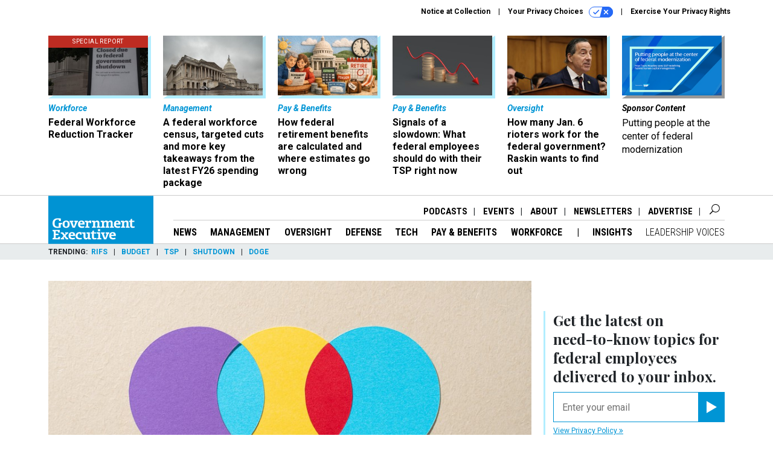

--- FILE ---
content_type: text/html; charset=utf-8
request_url: https://www.google.com/recaptcha/api2/anchor?ar=1&k=6LdOl7YqAAAAABKtsfQAMJd68i9_0s1IP1QM3v7N&co=aHR0cHM6Ly93d3cuZ292ZXhlYy5jb206NDQz&hl=en&v=PoyoqOPhxBO7pBk68S4YbpHZ&size=normal&anchor-ms=20000&execute-ms=30000&cb=s8e5h64531c9
body_size: 49606
content:
<!DOCTYPE HTML><html dir="ltr" lang="en"><head><meta http-equiv="Content-Type" content="text/html; charset=UTF-8">
<meta http-equiv="X-UA-Compatible" content="IE=edge">
<title>reCAPTCHA</title>
<style type="text/css">
/* cyrillic-ext */
@font-face {
  font-family: 'Roboto';
  font-style: normal;
  font-weight: 400;
  font-stretch: 100%;
  src: url(//fonts.gstatic.com/s/roboto/v48/KFO7CnqEu92Fr1ME7kSn66aGLdTylUAMa3GUBHMdazTgWw.woff2) format('woff2');
  unicode-range: U+0460-052F, U+1C80-1C8A, U+20B4, U+2DE0-2DFF, U+A640-A69F, U+FE2E-FE2F;
}
/* cyrillic */
@font-face {
  font-family: 'Roboto';
  font-style: normal;
  font-weight: 400;
  font-stretch: 100%;
  src: url(//fonts.gstatic.com/s/roboto/v48/KFO7CnqEu92Fr1ME7kSn66aGLdTylUAMa3iUBHMdazTgWw.woff2) format('woff2');
  unicode-range: U+0301, U+0400-045F, U+0490-0491, U+04B0-04B1, U+2116;
}
/* greek-ext */
@font-face {
  font-family: 'Roboto';
  font-style: normal;
  font-weight: 400;
  font-stretch: 100%;
  src: url(//fonts.gstatic.com/s/roboto/v48/KFO7CnqEu92Fr1ME7kSn66aGLdTylUAMa3CUBHMdazTgWw.woff2) format('woff2');
  unicode-range: U+1F00-1FFF;
}
/* greek */
@font-face {
  font-family: 'Roboto';
  font-style: normal;
  font-weight: 400;
  font-stretch: 100%;
  src: url(//fonts.gstatic.com/s/roboto/v48/KFO7CnqEu92Fr1ME7kSn66aGLdTylUAMa3-UBHMdazTgWw.woff2) format('woff2');
  unicode-range: U+0370-0377, U+037A-037F, U+0384-038A, U+038C, U+038E-03A1, U+03A3-03FF;
}
/* math */
@font-face {
  font-family: 'Roboto';
  font-style: normal;
  font-weight: 400;
  font-stretch: 100%;
  src: url(//fonts.gstatic.com/s/roboto/v48/KFO7CnqEu92Fr1ME7kSn66aGLdTylUAMawCUBHMdazTgWw.woff2) format('woff2');
  unicode-range: U+0302-0303, U+0305, U+0307-0308, U+0310, U+0312, U+0315, U+031A, U+0326-0327, U+032C, U+032F-0330, U+0332-0333, U+0338, U+033A, U+0346, U+034D, U+0391-03A1, U+03A3-03A9, U+03B1-03C9, U+03D1, U+03D5-03D6, U+03F0-03F1, U+03F4-03F5, U+2016-2017, U+2034-2038, U+203C, U+2040, U+2043, U+2047, U+2050, U+2057, U+205F, U+2070-2071, U+2074-208E, U+2090-209C, U+20D0-20DC, U+20E1, U+20E5-20EF, U+2100-2112, U+2114-2115, U+2117-2121, U+2123-214F, U+2190, U+2192, U+2194-21AE, U+21B0-21E5, U+21F1-21F2, U+21F4-2211, U+2213-2214, U+2216-22FF, U+2308-230B, U+2310, U+2319, U+231C-2321, U+2336-237A, U+237C, U+2395, U+239B-23B7, U+23D0, U+23DC-23E1, U+2474-2475, U+25AF, U+25B3, U+25B7, U+25BD, U+25C1, U+25CA, U+25CC, U+25FB, U+266D-266F, U+27C0-27FF, U+2900-2AFF, U+2B0E-2B11, U+2B30-2B4C, U+2BFE, U+3030, U+FF5B, U+FF5D, U+1D400-1D7FF, U+1EE00-1EEFF;
}
/* symbols */
@font-face {
  font-family: 'Roboto';
  font-style: normal;
  font-weight: 400;
  font-stretch: 100%;
  src: url(//fonts.gstatic.com/s/roboto/v48/KFO7CnqEu92Fr1ME7kSn66aGLdTylUAMaxKUBHMdazTgWw.woff2) format('woff2');
  unicode-range: U+0001-000C, U+000E-001F, U+007F-009F, U+20DD-20E0, U+20E2-20E4, U+2150-218F, U+2190, U+2192, U+2194-2199, U+21AF, U+21E6-21F0, U+21F3, U+2218-2219, U+2299, U+22C4-22C6, U+2300-243F, U+2440-244A, U+2460-24FF, U+25A0-27BF, U+2800-28FF, U+2921-2922, U+2981, U+29BF, U+29EB, U+2B00-2BFF, U+4DC0-4DFF, U+FFF9-FFFB, U+10140-1018E, U+10190-1019C, U+101A0, U+101D0-101FD, U+102E0-102FB, U+10E60-10E7E, U+1D2C0-1D2D3, U+1D2E0-1D37F, U+1F000-1F0FF, U+1F100-1F1AD, U+1F1E6-1F1FF, U+1F30D-1F30F, U+1F315, U+1F31C, U+1F31E, U+1F320-1F32C, U+1F336, U+1F378, U+1F37D, U+1F382, U+1F393-1F39F, U+1F3A7-1F3A8, U+1F3AC-1F3AF, U+1F3C2, U+1F3C4-1F3C6, U+1F3CA-1F3CE, U+1F3D4-1F3E0, U+1F3ED, U+1F3F1-1F3F3, U+1F3F5-1F3F7, U+1F408, U+1F415, U+1F41F, U+1F426, U+1F43F, U+1F441-1F442, U+1F444, U+1F446-1F449, U+1F44C-1F44E, U+1F453, U+1F46A, U+1F47D, U+1F4A3, U+1F4B0, U+1F4B3, U+1F4B9, U+1F4BB, U+1F4BF, U+1F4C8-1F4CB, U+1F4D6, U+1F4DA, U+1F4DF, U+1F4E3-1F4E6, U+1F4EA-1F4ED, U+1F4F7, U+1F4F9-1F4FB, U+1F4FD-1F4FE, U+1F503, U+1F507-1F50B, U+1F50D, U+1F512-1F513, U+1F53E-1F54A, U+1F54F-1F5FA, U+1F610, U+1F650-1F67F, U+1F687, U+1F68D, U+1F691, U+1F694, U+1F698, U+1F6AD, U+1F6B2, U+1F6B9-1F6BA, U+1F6BC, U+1F6C6-1F6CF, U+1F6D3-1F6D7, U+1F6E0-1F6EA, U+1F6F0-1F6F3, U+1F6F7-1F6FC, U+1F700-1F7FF, U+1F800-1F80B, U+1F810-1F847, U+1F850-1F859, U+1F860-1F887, U+1F890-1F8AD, U+1F8B0-1F8BB, U+1F8C0-1F8C1, U+1F900-1F90B, U+1F93B, U+1F946, U+1F984, U+1F996, U+1F9E9, U+1FA00-1FA6F, U+1FA70-1FA7C, U+1FA80-1FA89, U+1FA8F-1FAC6, U+1FACE-1FADC, U+1FADF-1FAE9, U+1FAF0-1FAF8, U+1FB00-1FBFF;
}
/* vietnamese */
@font-face {
  font-family: 'Roboto';
  font-style: normal;
  font-weight: 400;
  font-stretch: 100%;
  src: url(//fonts.gstatic.com/s/roboto/v48/KFO7CnqEu92Fr1ME7kSn66aGLdTylUAMa3OUBHMdazTgWw.woff2) format('woff2');
  unicode-range: U+0102-0103, U+0110-0111, U+0128-0129, U+0168-0169, U+01A0-01A1, U+01AF-01B0, U+0300-0301, U+0303-0304, U+0308-0309, U+0323, U+0329, U+1EA0-1EF9, U+20AB;
}
/* latin-ext */
@font-face {
  font-family: 'Roboto';
  font-style: normal;
  font-weight: 400;
  font-stretch: 100%;
  src: url(//fonts.gstatic.com/s/roboto/v48/KFO7CnqEu92Fr1ME7kSn66aGLdTylUAMa3KUBHMdazTgWw.woff2) format('woff2');
  unicode-range: U+0100-02BA, U+02BD-02C5, U+02C7-02CC, U+02CE-02D7, U+02DD-02FF, U+0304, U+0308, U+0329, U+1D00-1DBF, U+1E00-1E9F, U+1EF2-1EFF, U+2020, U+20A0-20AB, U+20AD-20C0, U+2113, U+2C60-2C7F, U+A720-A7FF;
}
/* latin */
@font-face {
  font-family: 'Roboto';
  font-style: normal;
  font-weight: 400;
  font-stretch: 100%;
  src: url(//fonts.gstatic.com/s/roboto/v48/KFO7CnqEu92Fr1ME7kSn66aGLdTylUAMa3yUBHMdazQ.woff2) format('woff2');
  unicode-range: U+0000-00FF, U+0131, U+0152-0153, U+02BB-02BC, U+02C6, U+02DA, U+02DC, U+0304, U+0308, U+0329, U+2000-206F, U+20AC, U+2122, U+2191, U+2193, U+2212, U+2215, U+FEFF, U+FFFD;
}
/* cyrillic-ext */
@font-face {
  font-family: 'Roboto';
  font-style: normal;
  font-weight: 500;
  font-stretch: 100%;
  src: url(//fonts.gstatic.com/s/roboto/v48/KFO7CnqEu92Fr1ME7kSn66aGLdTylUAMa3GUBHMdazTgWw.woff2) format('woff2');
  unicode-range: U+0460-052F, U+1C80-1C8A, U+20B4, U+2DE0-2DFF, U+A640-A69F, U+FE2E-FE2F;
}
/* cyrillic */
@font-face {
  font-family: 'Roboto';
  font-style: normal;
  font-weight: 500;
  font-stretch: 100%;
  src: url(//fonts.gstatic.com/s/roboto/v48/KFO7CnqEu92Fr1ME7kSn66aGLdTylUAMa3iUBHMdazTgWw.woff2) format('woff2');
  unicode-range: U+0301, U+0400-045F, U+0490-0491, U+04B0-04B1, U+2116;
}
/* greek-ext */
@font-face {
  font-family: 'Roboto';
  font-style: normal;
  font-weight: 500;
  font-stretch: 100%;
  src: url(//fonts.gstatic.com/s/roboto/v48/KFO7CnqEu92Fr1ME7kSn66aGLdTylUAMa3CUBHMdazTgWw.woff2) format('woff2');
  unicode-range: U+1F00-1FFF;
}
/* greek */
@font-face {
  font-family: 'Roboto';
  font-style: normal;
  font-weight: 500;
  font-stretch: 100%;
  src: url(//fonts.gstatic.com/s/roboto/v48/KFO7CnqEu92Fr1ME7kSn66aGLdTylUAMa3-UBHMdazTgWw.woff2) format('woff2');
  unicode-range: U+0370-0377, U+037A-037F, U+0384-038A, U+038C, U+038E-03A1, U+03A3-03FF;
}
/* math */
@font-face {
  font-family: 'Roboto';
  font-style: normal;
  font-weight: 500;
  font-stretch: 100%;
  src: url(//fonts.gstatic.com/s/roboto/v48/KFO7CnqEu92Fr1ME7kSn66aGLdTylUAMawCUBHMdazTgWw.woff2) format('woff2');
  unicode-range: U+0302-0303, U+0305, U+0307-0308, U+0310, U+0312, U+0315, U+031A, U+0326-0327, U+032C, U+032F-0330, U+0332-0333, U+0338, U+033A, U+0346, U+034D, U+0391-03A1, U+03A3-03A9, U+03B1-03C9, U+03D1, U+03D5-03D6, U+03F0-03F1, U+03F4-03F5, U+2016-2017, U+2034-2038, U+203C, U+2040, U+2043, U+2047, U+2050, U+2057, U+205F, U+2070-2071, U+2074-208E, U+2090-209C, U+20D0-20DC, U+20E1, U+20E5-20EF, U+2100-2112, U+2114-2115, U+2117-2121, U+2123-214F, U+2190, U+2192, U+2194-21AE, U+21B0-21E5, U+21F1-21F2, U+21F4-2211, U+2213-2214, U+2216-22FF, U+2308-230B, U+2310, U+2319, U+231C-2321, U+2336-237A, U+237C, U+2395, U+239B-23B7, U+23D0, U+23DC-23E1, U+2474-2475, U+25AF, U+25B3, U+25B7, U+25BD, U+25C1, U+25CA, U+25CC, U+25FB, U+266D-266F, U+27C0-27FF, U+2900-2AFF, U+2B0E-2B11, U+2B30-2B4C, U+2BFE, U+3030, U+FF5B, U+FF5D, U+1D400-1D7FF, U+1EE00-1EEFF;
}
/* symbols */
@font-face {
  font-family: 'Roboto';
  font-style: normal;
  font-weight: 500;
  font-stretch: 100%;
  src: url(//fonts.gstatic.com/s/roboto/v48/KFO7CnqEu92Fr1ME7kSn66aGLdTylUAMaxKUBHMdazTgWw.woff2) format('woff2');
  unicode-range: U+0001-000C, U+000E-001F, U+007F-009F, U+20DD-20E0, U+20E2-20E4, U+2150-218F, U+2190, U+2192, U+2194-2199, U+21AF, U+21E6-21F0, U+21F3, U+2218-2219, U+2299, U+22C4-22C6, U+2300-243F, U+2440-244A, U+2460-24FF, U+25A0-27BF, U+2800-28FF, U+2921-2922, U+2981, U+29BF, U+29EB, U+2B00-2BFF, U+4DC0-4DFF, U+FFF9-FFFB, U+10140-1018E, U+10190-1019C, U+101A0, U+101D0-101FD, U+102E0-102FB, U+10E60-10E7E, U+1D2C0-1D2D3, U+1D2E0-1D37F, U+1F000-1F0FF, U+1F100-1F1AD, U+1F1E6-1F1FF, U+1F30D-1F30F, U+1F315, U+1F31C, U+1F31E, U+1F320-1F32C, U+1F336, U+1F378, U+1F37D, U+1F382, U+1F393-1F39F, U+1F3A7-1F3A8, U+1F3AC-1F3AF, U+1F3C2, U+1F3C4-1F3C6, U+1F3CA-1F3CE, U+1F3D4-1F3E0, U+1F3ED, U+1F3F1-1F3F3, U+1F3F5-1F3F7, U+1F408, U+1F415, U+1F41F, U+1F426, U+1F43F, U+1F441-1F442, U+1F444, U+1F446-1F449, U+1F44C-1F44E, U+1F453, U+1F46A, U+1F47D, U+1F4A3, U+1F4B0, U+1F4B3, U+1F4B9, U+1F4BB, U+1F4BF, U+1F4C8-1F4CB, U+1F4D6, U+1F4DA, U+1F4DF, U+1F4E3-1F4E6, U+1F4EA-1F4ED, U+1F4F7, U+1F4F9-1F4FB, U+1F4FD-1F4FE, U+1F503, U+1F507-1F50B, U+1F50D, U+1F512-1F513, U+1F53E-1F54A, U+1F54F-1F5FA, U+1F610, U+1F650-1F67F, U+1F687, U+1F68D, U+1F691, U+1F694, U+1F698, U+1F6AD, U+1F6B2, U+1F6B9-1F6BA, U+1F6BC, U+1F6C6-1F6CF, U+1F6D3-1F6D7, U+1F6E0-1F6EA, U+1F6F0-1F6F3, U+1F6F7-1F6FC, U+1F700-1F7FF, U+1F800-1F80B, U+1F810-1F847, U+1F850-1F859, U+1F860-1F887, U+1F890-1F8AD, U+1F8B0-1F8BB, U+1F8C0-1F8C1, U+1F900-1F90B, U+1F93B, U+1F946, U+1F984, U+1F996, U+1F9E9, U+1FA00-1FA6F, U+1FA70-1FA7C, U+1FA80-1FA89, U+1FA8F-1FAC6, U+1FACE-1FADC, U+1FADF-1FAE9, U+1FAF0-1FAF8, U+1FB00-1FBFF;
}
/* vietnamese */
@font-face {
  font-family: 'Roboto';
  font-style: normal;
  font-weight: 500;
  font-stretch: 100%;
  src: url(//fonts.gstatic.com/s/roboto/v48/KFO7CnqEu92Fr1ME7kSn66aGLdTylUAMa3OUBHMdazTgWw.woff2) format('woff2');
  unicode-range: U+0102-0103, U+0110-0111, U+0128-0129, U+0168-0169, U+01A0-01A1, U+01AF-01B0, U+0300-0301, U+0303-0304, U+0308-0309, U+0323, U+0329, U+1EA0-1EF9, U+20AB;
}
/* latin-ext */
@font-face {
  font-family: 'Roboto';
  font-style: normal;
  font-weight: 500;
  font-stretch: 100%;
  src: url(//fonts.gstatic.com/s/roboto/v48/KFO7CnqEu92Fr1ME7kSn66aGLdTylUAMa3KUBHMdazTgWw.woff2) format('woff2');
  unicode-range: U+0100-02BA, U+02BD-02C5, U+02C7-02CC, U+02CE-02D7, U+02DD-02FF, U+0304, U+0308, U+0329, U+1D00-1DBF, U+1E00-1E9F, U+1EF2-1EFF, U+2020, U+20A0-20AB, U+20AD-20C0, U+2113, U+2C60-2C7F, U+A720-A7FF;
}
/* latin */
@font-face {
  font-family: 'Roboto';
  font-style: normal;
  font-weight: 500;
  font-stretch: 100%;
  src: url(//fonts.gstatic.com/s/roboto/v48/KFO7CnqEu92Fr1ME7kSn66aGLdTylUAMa3yUBHMdazQ.woff2) format('woff2');
  unicode-range: U+0000-00FF, U+0131, U+0152-0153, U+02BB-02BC, U+02C6, U+02DA, U+02DC, U+0304, U+0308, U+0329, U+2000-206F, U+20AC, U+2122, U+2191, U+2193, U+2212, U+2215, U+FEFF, U+FFFD;
}
/* cyrillic-ext */
@font-face {
  font-family: 'Roboto';
  font-style: normal;
  font-weight: 900;
  font-stretch: 100%;
  src: url(//fonts.gstatic.com/s/roboto/v48/KFO7CnqEu92Fr1ME7kSn66aGLdTylUAMa3GUBHMdazTgWw.woff2) format('woff2');
  unicode-range: U+0460-052F, U+1C80-1C8A, U+20B4, U+2DE0-2DFF, U+A640-A69F, U+FE2E-FE2F;
}
/* cyrillic */
@font-face {
  font-family: 'Roboto';
  font-style: normal;
  font-weight: 900;
  font-stretch: 100%;
  src: url(//fonts.gstatic.com/s/roboto/v48/KFO7CnqEu92Fr1ME7kSn66aGLdTylUAMa3iUBHMdazTgWw.woff2) format('woff2');
  unicode-range: U+0301, U+0400-045F, U+0490-0491, U+04B0-04B1, U+2116;
}
/* greek-ext */
@font-face {
  font-family: 'Roboto';
  font-style: normal;
  font-weight: 900;
  font-stretch: 100%;
  src: url(//fonts.gstatic.com/s/roboto/v48/KFO7CnqEu92Fr1ME7kSn66aGLdTylUAMa3CUBHMdazTgWw.woff2) format('woff2');
  unicode-range: U+1F00-1FFF;
}
/* greek */
@font-face {
  font-family: 'Roboto';
  font-style: normal;
  font-weight: 900;
  font-stretch: 100%;
  src: url(//fonts.gstatic.com/s/roboto/v48/KFO7CnqEu92Fr1ME7kSn66aGLdTylUAMa3-UBHMdazTgWw.woff2) format('woff2');
  unicode-range: U+0370-0377, U+037A-037F, U+0384-038A, U+038C, U+038E-03A1, U+03A3-03FF;
}
/* math */
@font-face {
  font-family: 'Roboto';
  font-style: normal;
  font-weight: 900;
  font-stretch: 100%;
  src: url(//fonts.gstatic.com/s/roboto/v48/KFO7CnqEu92Fr1ME7kSn66aGLdTylUAMawCUBHMdazTgWw.woff2) format('woff2');
  unicode-range: U+0302-0303, U+0305, U+0307-0308, U+0310, U+0312, U+0315, U+031A, U+0326-0327, U+032C, U+032F-0330, U+0332-0333, U+0338, U+033A, U+0346, U+034D, U+0391-03A1, U+03A3-03A9, U+03B1-03C9, U+03D1, U+03D5-03D6, U+03F0-03F1, U+03F4-03F5, U+2016-2017, U+2034-2038, U+203C, U+2040, U+2043, U+2047, U+2050, U+2057, U+205F, U+2070-2071, U+2074-208E, U+2090-209C, U+20D0-20DC, U+20E1, U+20E5-20EF, U+2100-2112, U+2114-2115, U+2117-2121, U+2123-214F, U+2190, U+2192, U+2194-21AE, U+21B0-21E5, U+21F1-21F2, U+21F4-2211, U+2213-2214, U+2216-22FF, U+2308-230B, U+2310, U+2319, U+231C-2321, U+2336-237A, U+237C, U+2395, U+239B-23B7, U+23D0, U+23DC-23E1, U+2474-2475, U+25AF, U+25B3, U+25B7, U+25BD, U+25C1, U+25CA, U+25CC, U+25FB, U+266D-266F, U+27C0-27FF, U+2900-2AFF, U+2B0E-2B11, U+2B30-2B4C, U+2BFE, U+3030, U+FF5B, U+FF5D, U+1D400-1D7FF, U+1EE00-1EEFF;
}
/* symbols */
@font-face {
  font-family: 'Roboto';
  font-style: normal;
  font-weight: 900;
  font-stretch: 100%;
  src: url(//fonts.gstatic.com/s/roboto/v48/KFO7CnqEu92Fr1ME7kSn66aGLdTylUAMaxKUBHMdazTgWw.woff2) format('woff2');
  unicode-range: U+0001-000C, U+000E-001F, U+007F-009F, U+20DD-20E0, U+20E2-20E4, U+2150-218F, U+2190, U+2192, U+2194-2199, U+21AF, U+21E6-21F0, U+21F3, U+2218-2219, U+2299, U+22C4-22C6, U+2300-243F, U+2440-244A, U+2460-24FF, U+25A0-27BF, U+2800-28FF, U+2921-2922, U+2981, U+29BF, U+29EB, U+2B00-2BFF, U+4DC0-4DFF, U+FFF9-FFFB, U+10140-1018E, U+10190-1019C, U+101A0, U+101D0-101FD, U+102E0-102FB, U+10E60-10E7E, U+1D2C0-1D2D3, U+1D2E0-1D37F, U+1F000-1F0FF, U+1F100-1F1AD, U+1F1E6-1F1FF, U+1F30D-1F30F, U+1F315, U+1F31C, U+1F31E, U+1F320-1F32C, U+1F336, U+1F378, U+1F37D, U+1F382, U+1F393-1F39F, U+1F3A7-1F3A8, U+1F3AC-1F3AF, U+1F3C2, U+1F3C4-1F3C6, U+1F3CA-1F3CE, U+1F3D4-1F3E0, U+1F3ED, U+1F3F1-1F3F3, U+1F3F5-1F3F7, U+1F408, U+1F415, U+1F41F, U+1F426, U+1F43F, U+1F441-1F442, U+1F444, U+1F446-1F449, U+1F44C-1F44E, U+1F453, U+1F46A, U+1F47D, U+1F4A3, U+1F4B0, U+1F4B3, U+1F4B9, U+1F4BB, U+1F4BF, U+1F4C8-1F4CB, U+1F4D6, U+1F4DA, U+1F4DF, U+1F4E3-1F4E6, U+1F4EA-1F4ED, U+1F4F7, U+1F4F9-1F4FB, U+1F4FD-1F4FE, U+1F503, U+1F507-1F50B, U+1F50D, U+1F512-1F513, U+1F53E-1F54A, U+1F54F-1F5FA, U+1F610, U+1F650-1F67F, U+1F687, U+1F68D, U+1F691, U+1F694, U+1F698, U+1F6AD, U+1F6B2, U+1F6B9-1F6BA, U+1F6BC, U+1F6C6-1F6CF, U+1F6D3-1F6D7, U+1F6E0-1F6EA, U+1F6F0-1F6F3, U+1F6F7-1F6FC, U+1F700-1F7FF, U+1F800-1F80B, U+1F810-1F847, U+1F850-1F859, U+1F860-1F887, U+1F890-1F8AD, U+1F8B0-1F8BB, U+1F8C0-1F8C1, U+1F900-1F90B, U+1F93B, U+1F946, U+1F984, U+1F996, U+1F9E9, U+1FA00-1FA6F, U+1FA70-1FA7C, U+1FA80-1FA89, U+1FA8F-1FAC6, U+1FACE-1FADC, U+1FADF-1FAE9, U+1FAF0-1FAF8, U+1FB00-1FBFF;
}
/* vietnamese */
@font-face {
  font-family: 'Roboto';
  font-style: normal;
  font-weight: 900;
  font-stretch: 100%;
  src: url(//fonts.gstatic.com/s/roboto/v48/KFO7CnqEu92Fr1ME7kSn66aGLdTylUAMa3OUBHMdazTgWw.woff2) format('woff2');
  unicode-range: U+0102-0103, U+0110-0111, U+0128-0129, U+0168-0169, U+01A0-01A1, U+01AF-01B0, U+0300-0301, U+0303-0304, U+0308-0309, U+0323, U+0329, U+1EA0-1EF9, U+20AB;
}
/* latin-ext */
@font-face {
  font-family: 'Roboto';
  font-style: normal;
  font-weight: 900;
  font-stretch: 100%;
  src: url(//fonts.gstatic.com/s/roboto/v48/KFO7CnqEu92Fr1ME7kSn66aGLdTylUAMa3KUBHMdazTgWw.woff2) format('woff2');
  unicode-range: U+0100-02BA, U+02BD-02C5, U+02C7-02CC, U+02CE-02D7, U+02DD-02FF, U+0304, U+0308, U+0329, U+1D00-1DBF, U+1E00-1E9F, U+1EF2-1EFF, U+2020, U+20A0-20AB, U+20AD-20C0, U+2113, U+2C60-2C7F, U+A720-A7FF;
}
/* latin */
@font-face {
  font-family: 'Roboto';
  font-style: normal;
  font-weight: 900;
  font-stretch: 100%;
  src: url(//fonts.gstatic.com/s/roboto/v48/KFO7CnqEu92Fr1ME7kSn66aGLdTylUAMa3yUBHMdazQ.woff2) format('woff2');
  unicode-range: U+0000-00FF, U+0131, U+0152-0153, U+02BB-02BC, U+02C6, U+02DA, U+02DC, U+0304, U+0308, U+0329, U+2000-206F, U+20AC, U+2122, U+2191, U+2193, U+2212, U+2215, U+FEFF, U+FFFD;
}

</style>
<link rel="stylesheet" type="text/css" href="https://www.gstatic.com/recaptcha/releases/PoyoqOPhxBO7pBk68S4YbpHZ/styles__ltr.css">
<script nonce="LJsjwlrwKcBePIQG3a3MDQ" type="text/javascript">window['__recaptcha_api'] = 'https://www.google.com/recaptcha/api2/';</script>
<script type="text/javascript" src="https://www.gstatic.com/recaptcha/releases/PoyoqOPhxBO7pBk68S4YbpHZ/recaptcha__en.js" nonce="LJsjwlrwKcBePIQG3a3MDQ">
      
    </script></head>
<body><div id="rc-anchor-alert" class="rc-anchor-alert"></div>
<input type="hidden" id="recaptcha-token" value="[base64]">
<script type="text/javascript" nonce="LJsjwlrwKcBePIQG3a3MDQ">
      recaptcha.anchor.Main.init("[\x22ainput\x22,[\x22bgdata\x22,\x22\x22,\[base64]/[base64]/[base64]/[base64]/[base64]/UltsKytdPUU6KEU8MjA0OD9SW2wrK109RT4+NnwxOTI6KChFJjY0NTEyKT09NTUyOTYmJk0rMTxjLmxlbmd0aCYmKGMuY2hhckNvZGVBdChNKzEpJjY0NTEyKT09NTYzMjA/[base64]/[base64]/[base64]/[base64]/[base64]/[base64]/[base64]\x22,\[base64]\x22,\x22w6vCvcOvwqwewr8hW1LCqMO+JDEgwofDo8K0XDQlf8KUEHzCk2AWwrsnCMOBw7g3wq93NV1vExYEw4AXI8K2w4zDty8bbibCkMKpdFrCtsOZw5dQNRl/Al7DtHzCtsKZw6bDmcKUAsORw7gWw6jCscKFPcOdVMOsHU1Uw49OIsO0wrBxw4vCtH/CpMKLH8K/wrvCk0PDunzCrsKKYmRFwoIcbSrClnrDhxDCn8KmECRQwqfDvEPCj8Ozw6fDlcKyBzsBVsOtworCjxHDv8KVIW9Iw6AMwqDDm0PDvg1LFMOpw5zCksO/MGDDn8KCTAbDu8OTQx/CpsOZSW/[base64]/w7zCr2s2woDDgyrDqHtZwqd/w44cw6AfTGzCt8KkQMO4wpbCjsO/wpxbwpRcdhwxeShgfkHCsxE7VcORw7jCrg0/FTrDnDIud8KRw7LDjMK3UcOUw65Ew4w8wpXChhx9w4RYJwxmYx1IP8O6CsOMwqBPwrfDtcK/[base64]/DqsKsMWTDtcKXw6bCmkTDlcKFwqAYKcKaw7BtYyzDi8KtwofDmhvCvzLDncOoOmXCjcO9XWbDrMKfw5slwpHCoitGwrDCk17DoD/DqMO6w6LDh1QIw7vDq8KSwrnDgnzChsKrw73DjMOtTcKMMzc/BMOLdXJFPlQbw55xw7/DtgPCk1rDssOLGz3DjQrCnsOnGMK9wpzCtMOdw7ECw5PDnEjCpF8LVmkXw5XDlBDDhsOzw4nCvsKsXMOuw7c0EBhCwpcXRW5yNRVoN8OxPznDlcK9MSUqwrU5wo7Dq8KCVcKRQhrCtRlnw5cHFGDCvkYVcsOFwqrDhnLCmUpEbMOqRD5Hwr/CnEkqw6EYdMKpwqjCm8OiD8Omw4HDnUHDoUZDw49Twr7DssOowr05FMKpw63Dj8K0w5ItPMKFfMOBB2fCoQfCrMKOw5Z4SMOJAMKPw4cCB8Klw6vCrXcgw5HDpi/DpgUlSRlpwrsDX8KWw6HDiUXDkcKIwqbDtSohV8OAScKTPkjDlwHDswAqDA/DjlNgLcO8EjPDksOdwqVkIGDDn0/DoRDCtsOKT8KYMsKDw6zDosOYwod7L30ww7XCgcOzHsONGEkMw7olw4PDrxYIwrjCkcK6wpvCu8OKwrQfAA5BJcOnYcK5w63CpcKuJTLDk8Kww4QifsOfwqNtw4ANw6XCu8O7BMKeHE5HXMKTbz/Cv8K5ATBnwopJw7ZcTsO5d8K/ezhhw5Elw4jCi8K2XSvDv8KfwprDpCo3DMKZP1grCsOgIiTCoMOVUMK7ScKBA3/CgA/CgMKcQ3UiVQEowpoKWBtfw6jCsibCkQTDpBfCtwR2S8OqJ1R/w6p+wqHDk8Krw4TDpMKKUnh/w7XDog9aw5RVQD9lCx3CjzHDiXjCvcOaw7Ihw5jChsKAw4xiMEoiWMOfwqzDjzjDmTvCu8OKaMObwpTCi1LDpsOiN8K4wp9IMk15IMOZw5tCGyfDucO5L8Kow4PDpHM8XD/Ct2crwqZhw6nDrQ3CnAcYwqfDiMK9w7EDwrzClXgaKMOXUVw/wrV+GcK0XB7CnMKETFHDpnojwq85TcK/eMK3w509VsKRSAvDh1JMwqcHwqlrRydTDcKmb8KdwqRIesKFRcOYZ0B0wrnDkwTDlcKOwqNKaEsOd1U/w4DDjMO8w43Ci8K3UljDhjIyUcK/[base64]/CvcKjfMK5dMOdw55edMKHw69IFcOUw4fCgMKBR8O/[base64]/DqFhBBk3CjMO5Y3rCo1Zuw4nDvcKwF0nDgsOcwo48w6wAJsO/CsO0YS7Cgy/Ckz8BwoYDZi7Dv8KOw6/CtMKww7bChMOnwpwJwpZGwp7CocK+wrHChcOJwrMDw7fCu0zCrUZ0w6vDtMKFwrbDqcOwwoHDoMKfIkHCssOqXWMICMKqD8KELTHCucKHw51cw5XCt8OmwpXDiFN9UcKKAcKdw7bCo8KFHQvCuxF0wrTDusO4wojDhcKRwoM/w7pbwonDlsKQwrfDvMK/[base64]/CnT7DjgXDu3FtwoHCmlnDvVUdwqVQwrjDiRrDvMKrwrNlIEpGFMKMw5bDucOtw7DDm8OwwqfClFkiTMOcw6xYw7fDj8Oucm44wrvClFYNP8Orw4/[base64]/Dt8OEwp/ChMOKTcO5H8Oia0nCi0FgZsO8w4/ClcKkwpvDjsOYwqJZwoMsw7zDtcKXG8Kfw5XChhbChMOYeE/DrcOXwrIEZxvCocKqccOMAcKXw43CmMKiY0nCulPCu8Ofw7IGwpVlw79/cG0JCTVRw4vCvjDDt1hkdxJsw7cvWSQ6A8OuH38Kw64iOzBbw7IudMKXd8KEZRvDk2HDjcKWw5LDtlvCpMO2PBExHmbCicKcw6vDosK7SMOaIcORw6XCjEXDucKBDWrCpMKuK8Oqwr3DkMO9bALChgnDjWTCosOyesO1ZMO3esO3woUJCMOqwq/Cr8OadwvCsgIPwqjCjFEPwpBwwo/Du8KSw4ZvNsOkwrXDhk7Dl3DDu8ORKh5tJMOVw5TDk8OFJDBkwpHCvsKbwqs7bMOUw7HDlW5+w4rDgCEMwr/DtiQYwr5JBsKVwrM+wpsxcsO7aUzDtDIHU8KDwpvCg8Oow4jCksO2w7tBETrCpMOcw6rDgRsbacKFw6thUcKYw5JgZsOiw7TDnyRhw69vwq/DkwNFbMKYwrPDqsKlD8Ktw5jCicO5eMOFw43CgnRZBE0Sb3XCh8O9wrM4KsOEX0AJw5bDkDnDphTDkwIBLcOIwoo/fMKEw5IRw6XDlsKuLkzDrcO/[base64]/CmcKwLSjDkGXDsTdqRhbCvMK5woY9DBlRw5XCmHdHwrLCgcKBNcODw6w7wrJvwpp2wrJVwofDthHCpnXDoQzDuEDCkzV2e8OlJMKONGvDlDjDnCQbJsOQwoHDhsKuw5o3O8O+CcOtwr/Cq8K4BmnDs8KDwpQGwopaw7TCs8OqcW7CksKnFcOYw4PCn8KPwo4XwqV4JSnDhcOeXWnCghvChRMxYmpZUcOswrLChmFHa1XDjMKAIcOsPsKLNBwpV2YyCEvCoGfDh8Kqw77CqMK9wpBJw5/DtxXDvgHClU7CscOKwprCmsK4woZtwpE8GWYMdlR5w6LDq3nDmT3CiyfCnsKNHSFiA1tqwoUYwrRUUMOew59+fyfCssKxw5DCicKhbsODWsKfw6XCj8O+wrnDjC3Cj8Ozw67DjMK9L0xvw4/ClcOywqbDv3tNw5/[base64]/CpiHDv2IDw4F0W8Obwp9Uw4fDm8KcH8KLwqTDoB4Mw49JaMKyw6d9O34MwrHDl8K9DMOrw6I2eDzCl8OcYMKYw6zCgsOAwqh0V8KNw7DCjsKqScOnRSjDvcOhw7XCgBfDuy/Cn8KBwojCk8O1e8O6wp3ChMO1dnfClGrDow3DpcOuwoNOwrPDugYOw5BZwpdoMcKBw4/CrAnDlcOWH8KsC2FBFsKjRinCmMKfTgtLJ8KBcMKEw4Naw4/CnhRmQMOgwqkwWyDDrsK9w5fDu8K7wrQhwrDCn0ETR8Kcw7tVVh7DmsKFZMKLwpHDvsOJM8ORY8K/[base64]/DjGxcTXIiL8KmKEtCwqDDrEpgIsKXw484ZlbDq15Ow5M3wrBnNnnCtz8tw7nDtcKZwpwoPMKvw4cGXCXDjm5zHl8MwprCh8Olb3Uqwo/[base64]/ChyHDkhE+w5HCgC/DkcOxODw7w4FCw4oywocjNcKmwpAnP8Ksw7TDncKjAcO/[base64]/DrxTCkiBGYcOmwoUHD8O9A09rw6nCmgsyRMKtTMKcwoTDnMOuPcKIwrXDiGbCucOIFEE6dDEZenPCmR/Dh8KBEsK3PcOqCkTDgGIiMwVmAcObw4Rrwq/DoCNSNlxbSMOFwpp+HDpiUT16w7pYwpAIFXRFU8KZw4Zdwro5fH1+JEZEIDjCscOWLVk1wrbCssKNB8KGTHDDmh3DqToEUg7DhMKaXcK1fsODwrrDtW7Dtwpgw7vDpC3Du8KRwo8+ccOyw6JIwrsVwpfDtsODw4/DrsKZJcOBOQxLN8K5JnANacOkw43Dsm3DiMOwwp3CtsKcDjLCiU09VsK6bAbCs8O0ZsKWYXXCvcKsecO9AcKYwpPDphlHw7Yvwp7DnsOow4IufwjDv8Ksw6oCN0tTw51ETsOdHjHDoMO/YV1mw6PCgVIQaMOEenDDlcOZw4vCjQrDrknCrsKgwqTCoU5VasK4BkDCoWnDnsO3wo93wqvDvsOhwrcNMC/[base64]/H8Obw5vDjMKkw4R1wpvDjcKpw6rDmcOyDlUowqVrw65eCBZZw6lCOMOxGcO7wp04wrlcwq/[base64]/DngZjwqXDkQbDl8ORESlVwodbUltBwqPDkDjDtcKtesKhFiwBQsO9woXDgjzCu8KMfsKhworCpg/Dk1IOccKOfVjDlMOzwoc7w7HDujTDjEBZwqd4aSHDkcKdAsOfw57DhTFkGCt5dcKXecK3cijClcOYAcKtw7NFRcKpwpROeMKhwp4PVmPDs8O8w7PCg8Oyw7oufy5mwqHDnHAaWSHCuQ4CwrcowqPDrlJGwqgiOQFGw6UYw4/DgsKGw7HDqAJJwrguNsKkw5stRcK0wpzDvMOxVMKYw6RyTQIewrPCpMOTSk3DmsOow48Mw7zDg10Ww7J6b8K+w7LCpMKlJcOEGBrCtzBKCn7Cj8K7D0LDm2DDrsK+wr3Di8OAw6cdYiDCkGXDun5Ewrk9Y8OaLMKQJx3Dt8K4w5NZw7ViSRbCtVvCgcO/JVNpQl98Cw7DhsK/wr16w6fCssOLw58lHXhwAV8VIMO9FcOKwp5/a8KgwroPwqxBw7TCmTnDugnClMKcbEsZw6zDswdVw67DnsK6w7Q+w6laDMKMwpx0AMKywrxHw5LCk8OUG8Kgw6HDqMKVGMK/V8O4cMOLEXTCh1XCgGd8wqTCqSJoEX7Cv8ORHcOsw4g4wqsfccO5woTDtsKkfz7CpjFIw6DDsijCgmItwqp6wqbClFF/by8Qw6TDtBlkwrfDnMO+w7wPwowbw4DChMOoVyoZLkzDi1ZCAMOJLsOnbFTDjMOeQ05dw5bDs8OJw7vCviPDg8KLbX8TwoNzwq7CpWzDmMOgw5/CvMKXw7zDu8OxwptsdMOQIHh7wpU5D3tzw7o/wqvCusOmw5VyBcKYX8OGKsK0OGXCqk/DmTwJw6jCvsKwRVIlAVfDpQJjKlHCrMObZHXDrnrDvknCnSkbwoQ7YjfCksOpRMKhw5/CtcKzwoTDnGQJEcKFcRTDhMKiw7jCsSrCmwPCi8OPWMOGSMKgw59awrjCrQxjG21iw6dlw41LLnFbRFl7w68fw6FQwo3DplgTNS7ChsK2w74Lw5cfw6TDjsKxwqXDt8KJSsOQbR50w6Fuw78Cw7lMw7c/wpzDkxrCnlPCmcO+w7N+EGJtwqPCkMKYV8OjR1EAwrcQHRoLa8OjTx07a8KIP8Kmw6DDl8KPGEzDksKrSQ1/DH5Yw7jDny/DtVfCvmx+NcOzXjHCvmhfb8KeGMOwM8Oiw4zDoMK9CX4ZwrrCj8OTw4xdXhB2Q27CkBw2w5XCqsK6d1bCoEBHEDTDu27DjsOeYllianPDhlovw7pfwoTDmcObw4jDqSfDhsK2VcKkw5/[base64]/DlzDDtyjClMK8InHCu3vCvcOBFFMmwrx6w5k/asKWUXtvw7LCoE/CnsKCF1bCnlDCsxNXwrXDghHCjMKgwqfCiRIcecK3CcO0w6hTUcOvw7siQMOMwqPColMiaDNhW3zDny04wpMSRAEydD0Sw6sHwo3DrSdDL8OqQDjDoX7DjmHDocORM8KRwrV3YxI8wr4bZ1seYsOcTTAgwoLDl3NowqoyFMKBIRR3UcOGw7vDj8Kewr/DvcOOdMO8woocZ8KDw5rCpcKwwpjDqRo8XQTCs0ELwrTDjmjDhxd0wp51KMK8wrTDvsOnwpTCqcOWV1TDuA4Hw6DDvcONI8OGw40zw5HCnHDDoSDCnn/Csl8YDMOsQF7DnnxEw7zDu1Q3wphZw4M4EUTDncO2DcOAWMKBU8KJacKIacKATS9KLsKtVsOsb15Pw7bDmwLCiXbCgCTCikvDl1tNw5ARFsOfZkQPwr/DgyZ2Cl/Cj3gywqjDp1vDp8Kdw5vCj0clw7DCpwg1woLCosOvwoLDisK7NWzCvcKeNzwOwowrwqlnwpXDiEPCuS7DhHxCfMKlw5YVdMKMwq4dCnPDrsO3GAFVEcKAw63DhALCjSkROkx1w4zDqcOJXsOfw45Kwo1Ew4kJw6Q/dsKMw4PCqMOEDgXDhMOZwqvCosO/GgTCuMOSwr/Cmk7ClU3DhsOzXEQcZMKXw4dow5HDsEHDscObC8O9ST3CpUPCm8KWYMOKEGpSw71Gd8O3wowjFsO4GhIZwpzCn8Ohwp9HwqQYSXrDhn0FwqTChMK5w7LDtsKPwolhBhvClsK0M1YpwpbDkcKUKR8WM8Okwp/[base64]/ayzDsC3Dj8OFAcKiwoYtwpDDkcO9w5TDtQgYIirDllcow67CrcKkZcOkwq/CshPDpsKIwp7Ck8O6P1jCvsKVABwSwoo/FmzDoMO6wqfDlcKILntMwr8Aw4vDnQJYw71sKULCkxE6wpzCgVHChUPDusKpRBzDrMORwrvCjsKcw60ucnQKw60nKsOxacO6KkDCu8KmwqLCqMO/DsKUwrs9XsKewoLCvcKsw4luBcKMUMKZUkTCiMOIwr0FwppewoTDoVDClcOCw4jChDnDosKxwq/DmMKcMMOdaldqw5PCjxEAUsKvwpDDlcKpw43Ct8KbfcK1w5rDlMKSU8O/wpDDjcO9wqLCqVpJHGd1w4TCuwTDjHksw4geNC95wq4FcMOuwpcvwozDg8KDJMK/RntIeiPChMOQNF9QWsKzwoNuJcOSw6bCjV4+VcKOD8OLw6TDtCPDpMOnw7ZwHsKBw7zDuRA3wqbDssOzw70WAT4SWsOFaF/Cmm0xwogXw67ConLCqQ3DpMKGw6skwpvDg0DClMK4w6TCniDDpcKVQMOJw5BPcVbCr8KnYw8vwplvwpbDn8KZw7HCp8KrccOjwrACeyTDqsOgUcKBYsOvRcOUwqDCgQjCgcKbw6vCq3ZuMUMow5ZibCXCp8KFDktrNy4Zw64Awq/CtMO8M2/CqcO0DTnDmcOZw5fCjVjCqcK0csKec8K2wq9JwqEDw6rDnjTCl07CrcKIw5llc251NcKMwoPDhFrDkMKsGQDDvHgwwpDCscO0wpUCwpHCpsOOwr3DownDmGgYaGbDizUyF8KvfMOMw7pSccKxTsOzMWsJw5bCjsORTh/[base64]/CvcK3wqDDkURtXsOmGcOCJMOCwql6wp3DlBDDgsOpw7cFH8KzQcOedsKfcsKnw6pAw4NpwrtRd8Oaw77ClsKhwocNwqHDlcOcwroMwp8/w6A+w7bDiABDw6o/w4zDlsK9wqPCpS7Ch03CjA7DvTvCr8OMwrnDi8OWwqRiA3MhC0kzSl7Cmy7Dm8OYw5XDq8KsQ8Klw5xsFwfDjXsgTzTDp09xSMOeHcKVJijCrF/CqFfDhijCmDvDv8OrGCRdw5jDhsOKDEzCg8K2bcOowrNxwozDtcOOw5fChcONw4DDi8OgFMOJTiDDgMOEEC0pwrzDiTzCo8KLM8KVwolzwrXCrcOvw5gswrDCiXQnZsOEw58hAn49X0cQTG4eccO+w6VBXinDoU/CszAiM2XChsOaw6lDRGpGwoMJWGlrKy1Tw6Vjw4oiwogcw7/CmSbDlWnClz/CuXnDkE1kVhEZezzCmgxlEcO2wpbCtlLDnsKALcO9PcORwpvDo8OGB8KDwr5lwpzDsHbCnMKYfWEpCjFnwp01AghOw5sBwp5gAsKdIMKfwq8+Fl/CiQnDqALCk8Otw7N5XD1+worDl8K7NcOdKcKPw5LDhsKaVgpFKDDCj1vCicKgWcONesOyDFrDsMO/QcO/fcKvMsOIw5rDpx7Dp1otaMO/wqnCjkXDpyIRwrDDucOmw6nClMKXEULChcK2wqc4w7jCu8OawoPDrmzDkMKewpfDmx/CrsKWw4jDs2/CmcKwYg/Cj8KHwozDqifDnwrDswA3w4JTK8O9TsOFwpLCgCTCrcOow5ZWXsOnworCtsKcEUM7wp/Dt0LCj8KwwrpRwokAGcK5AMKnHsO9Sgk8woBQJMKYwo/[base64]/[base64]/[base64]/Cm8KXCMKUUSJrIMOaGzHDr8OBw50yWzvCkQ3CkjTCmsOcw5TDuSTCkSzCssOTw7QIw5pkwpERwpnCu8KlwpbCmz1iw7FBeHjDvcKlw4RNe3hXPjg6Uk/CoMOXSgwdWCERfcO3CMO+NcK0eRfCpMOCJS7DhcOSPcKVw6jCpx5RJWA+w70fGsOhw63CmGs4PcKkbh7DhcOKwqZ5w6w6KcKHDBLDuETCjyEvwrwJw7/DjcKpw6HCu1QeJlFQX8OLFMO9LsOOw6TDmnhjwpLCgsK1XWw/d8OQGMOewoTDlcKlMz/DjcK1w4Uzw7B/GD/DqsK+SznCjFROw7jCpMKmXcKnwrDCrRwHwofDtMOFIcOtPcKbwpZyJzrCmxdqNGN4woDDrghGJ8ODw5XCvjXCk8KEwqRqOTvCmlnChcOBwqJ4L1pWwotjREbCl0zCq8OBcHgWwqzDp0sGUXVbbxkQGAnDjRg+w5kbwq4ec8Kiw6krecOdbMO+wpJbw6F0Tgttwr/DqGRYw6NPL8O7w5gUwqfDlXDClxMIJMO7wpgXw6F8BcKzw7zDtzTDtlfCkMOMw6nCrksUS2sfwq3Ds0Qtw7nCmUrCnQ7ChxAQwrYCJsKHw4IrwrViw5ACH8K5w63CksK/w5ZgaR3DlMOIGnAEDcKrCsOANgzCtcO1KcKqVQtTT8ONdz/DgsKFw4TDp8OVBBDDuMONw4nDgMOpKwk1wonCpVLChVUww5oDAcKow6wcwoAIXMKiwqrCkwbDiyIDwoHDqcKlOjTDh8OBw68uOMKHRjzCkEvDpMO9wp/DumrCm8K2cA3Dmn7DpRtufsKqw7AIw6AUwrQqwplfwpQuJ1BuHBhvaMKnw77DvsK/c3LCmFvChcOkw7Ftwr3Cr8KHKQDCo1xcYcOhAcOlCCnDmDk0esODDBDCr2PDpksLwqRHfHDDhWl6w7odHSTDkETDrsKMQDLDg0/[base64]/[base64]/DtmHDuhPCuh/DmsKEwpfDicO/SsOQS8OLZ0llw7Bvw5bCrHzDncOcDMO9w6ZUw6/CmANuBzHDijDDrX9swqvCnwQ5AGrDjcKdUgl2w4JOUsK2GXvCkDl6MMOkwo9Rw4vDs8KGaxLDj8KSwpxqFcOYUVDDtxMfwp1Aw4leEltcwrXDhsOdwog/BH1YEDvCqcKHK8K0H8O2w6lwaTw8wooCw4zClhhww4DDlsOldsO4MsOVOMK5HQPCg0x3AFDDssKVw65hWMO6wrPDisOgWC7CnyrDv8KZBMKdwqNWwq/ClsO4w5zDlsKdTcKCw5rCozJEDcOzw53DgMOOHAvCimseEcOeO0pIw4jDgcOScAHDl3AYDMO/[base64]/[base64]/LnpsPMKZwq1Jw63Cqg7DkW/DlHTDjcKlwrDClmTDrsKgwonDk2XDj8Orw57Ci34lw4Exw5NUw4kJYE8FAsKDw4AswrTDj8Ojwp/[base64]/Ch8KMHmDDn8OBwqbDlS8mIVsVw79NO0XCl0M0wqrDs8OgwpDDsAXDt8OedWXDiFbDhFwwEgIhw5owbcObNsKCw6nDkyDDn03DrwJMMENFwrAoH8O1wqFLw5Z6S3lSaMO1XQjDoMOJd0JdwpPDok7ClnbDqWvCp0V/GEIAw7xKw6fDpnHCinnDuMOFwosLwo/Cq3E3GiQQwpvChVcQCR5EDzrCnsOpw58NwpQVw6IQFsKFGcOmw6UDwqBqZlnDlcKrwqx7w6TDhwAJwpN+XcOpw5PCgMKSQcO/a2vDucK5wo3DlCw4Qk0FwpMhJ8OLNMKyYDXDicOnw6jDkMOaJsO3MV4lRGhHwo/CkH0xw5jDv33ChFY5wq3CusOkw5TDmhfDocKfAk8qM8KNw4fDn0N9wqXDpcOGwqfCqsKCMh/Co2MACQhMaCbDnXDCm0PDlkckwoUhw6jDhMOFf0M7w6/DpcOXwr0aflbDj8KTUcOtV8OZW8K3wqp9I2sAw7oWw4XDh0fDgMKnd8Kvw6jDr8K3w7zDkgAhT0p3wpdDI8KRwrt1JyHDngTCr8Oxw5/Dl8KSw7HCpMKTa1DDrsK6wpvCslLCrMOOAybCscONw7PDlwjCmwsswqYcw4/DjMKZa1J4BCnCuMOdwr3Ch8KSU8KkVsO8CMKtQMKFUsOrTxnCtCNLP8K3wqTCmMKOwqzCvUUaFcK9wrfDisOhV2J5wpXDh8K1Y3zChy9aD2jCiHkVaMOsIBHCqzZxWVvCg8OGfz/CnhhOw7VkMsObUcKnw43Dl8OmwolZwrPCtQbDosKfwrfDrCUzw67DoMObwo5EwpdlBMObw4IbRcO3VGQJwqHCssK3w6ZpwqVFwpLCisKDa8OtMsOCAMKBIsOHw5p2EiLDjWLDg8OJwpABVcOKUcKTFS7DhMKSwrYIwp/CuzTDgXvCqsK1w6FOw7MuGcKMw4bDi8OYAMKUd8O5wrbDoFMDw4EXSC5EwrgXwoQTwrkVazlYwpzChC8eVsKxwp97w4jDuinClSpHW3zCmEXCusKRwpxzwonDmjjDjsO7wqvCqcOrRjh6w7DCsMOZc8Ovw4nDlT/Ci2/DkMK9wpHDs8KfHCDDqSXCuU/Dn8KKMMO0UGB6XXUWwq3CoyVNw4rDqMOXb8OJw7jDrw1Aw7pWf8KbwoIYbBhqXBzCrVjCs3tBesOyw5BKRcOQwroOR3vCmG0MwpPDl8KmFcOaTMKxMsKwwoHCh8Kdwrh9w5prcMKsdUzDmBBcw7zDoG/[base64]/CvcKBOcO5w6A4CMOpB1EDZVBKwo5TZMK3w53CkkDCvgrDnkIawoTCs8OHw5TChMOFH8KeHhN/[base64]/[base64]/woIPUhUKwr/[base64]/CtAI5wrLCiMOfeSjCicO+Y8Kdwpwxw63DtDoNwpJUN2UnwqHDo1HCpsOJDMODw7LDncOWwrvDuzbDr8Kle8OBwpE2wq3DgcKtw5fCncKsY8KqcGZ9E8KSDS/[base64]/Ci01wR8O0fMOpYgA3w53DiXpZwoosV8OAXcOsRWLDtU4kMsOLwqjDrgTCjsOjeMO5a1k2BU0Uw6xqKgfDim40w5bDgVvCnlQKDi3DhBXDucOJw5kqw6LDq8KiC8OPRD5hf8OGwoYRGEjDvsKyP8KGwq/CmxRLLsKYw58zeMK6w4IZdipWwrR0w5/Dl0tGWsOPw43DssK/DsKGw7R8wqwywrtYw5hYMxskwqLChsOWBAPCrRYgVsOTGMOTPMKjw64TDkHDhcOHw4zDrcKmw6LCnmXCkA/DqVzDsUnCoEXCt8OpwrbDvDnCqWByNcKswqjCoj3CiHfDoGARw6oQwrHDisK/w6PDimkKecOiwq3Dn8KKX8O7wr/Dv8Ksw6fCuCFPw6x2wrdLw5d4wq3ClB9Fw75TPXTDtMOFJzPDqGLDn8O/[base64]/J2XCgQF6wpcDJ8Kww43DlnBqVyvDmiLDnmRAwqTClDAOVMORNhbCmnTCphhRfjvDhcOmw5EIfcKOesK/wq4hw6ITwpc+VX5owovCl8Ohw7fClHUZwp3Dt08sLBNlFcO4wovCpnzCjjUuwpLCsBoHG2cdGsOBMUjCisKCwr3DpcKaa33CuidINMOKwoc5e0fCscKgwqITKGkeesO1w5rDsAvDrcOowp8qfV/CumpRw6F8wqtFIsOHFBXDkH7DtcOiwpgTw4RKXTjDssKoe0jDncO+wr7CsMK4ZW9BIcKWwqLDpjoUUGojwo4sLUbDqlfChA1zXcK1w70uw7PCnH/CswfCmDrDlUHCsynDtcKNdsKTZgAcw6UtIht/w6cqw6YNL8KPFQUpcXkiBikrw67CiHbDs1jCkcOQw50gwrhiw5DDqsKYw6FQQMOTwqXDn8OoXRfCqm3CvMOowqI3w7MWw7hvVW/CgU19w588SUbCrMOHFMOQWEfCqj1vAMKOw4QjL21fBMKGwpXDhActw5XCjMKkw6vDqsKQBh1hc8OPwp/CssOEbSbCg8O6w4zCpyjCuMO0wqzCucKswrRgCmvCtMK5X8O6Sy/[base64]/WnRXYcOzw5DCqsK4EnnDqRg/JH06VGLCqT93dil7bSUWd8KsCUHDkcOPDsKhw7HDvcO8ZnkCWzjCg8OKJ8O5w6zDlm/CpR3DsMOQwpLClhl9KsKiwpTDlQ7Cm2/Cl8KTwpnDi8OEdmpMP3bDuW0VbR1VD8OlwrzCn3JWLWZTTAfCjcKMTsOlSMObPsKoDcOGwpt5BCnDpcOkP1rDn8ORw6gEMMKBw6dxwqzCkEMAwrDCrmURAsOiUsOwcsOGYmTCqTvDlzZAwrPDhUnCnnkKJ0XCr8KOEsOBVjHDpTpJO8OFwrlUAD/[base64]/w6XCsm1EwpLCozJOVE7CrXXDmQVPw6o8CcOGdTRfw4gKUUlkwrvClSvDmsODw4RKL8OYIsOYEsK8w4cFLsKsw4vDj8OTV8KRw6vCucORG0nDjMKZw6AOGGbCnB/[base64]/[base64]/VxJCLcKBw5bDtQbDs0/Cj1/CllhWHsKEKcOYw71Zw7Mlw65tegvDhMKFKDTCnsKPK8O8wp5Hw6pZWsKXw4/DqcKNwr/CjyLCksKUw4DCucOralvCkysuMMODw4rClsKLwqEoEQI1fD7CjWNIwrXCoXonw43CvsOnw5fChsOmwoDChk/DoMOGw5bDnEPCjUfCtsKHBixXwoFtEnHCiMOqwpXCtknDgAbDisOJPFNbw7wuwoEAGQ1QQlpgYgxWBcKyAsOACsK4wqrDpy/CgsKJw7hfdht9DnXCrFkmw4vCvMOywqXCkE1fw5DDniJWw6XCgSZaw5I6TsK6wq4uOMKswqxpWAZNwp/Do3FOGGcsf8Kfw5lfThZyBcKfUhTDksKlF0zDt8KEB8OJOV/DhsKpw414GcOGw4dowp7DjXlmw6XCmmPDiUPChMOYw5nCi3dpCsOSw5kVdRrDlsKrCHJlw4oeH8OHERB/asOcwq92VsKPw7jDgxXCicKOwpsnw6dVfsOYwpUML1YSckJHw6xkIBLDtHtYw5DDkMK6Cz4FVsOuHsKoLFV3wq7Ciw9ZaEp+QcK9wrfDsU4lwpR/w6ZLAkjDhHjCncKeLMKOwpjDnsO/wrfDrcOacjXDrcKsURrCoMOowqVkwqbDi8KhwrpZScOLwqFWwqgMwq3DmX0rw4ZpXcOJwqAyI8ONw5TCssOAw5QVwoDDlMOURsKfwpgLwrPCsz4gDsOVw5I+w47CqGLCllbDmzMewpN3anrCtjDDsQo+wpvDhsODRhhmw5ZmDkfCl8ODw6/CtT3DqADDjDPCgMOrwoJpw5wiw6HCtHbCjMKcfsKaw58QO2BPw6UTwr1RTAp4YsKFwphlwpjDqmsbw4DCvEbCsVfCuXNHwqrCpcKmw5XDtw8awqhgw7BxOMOowo/[base64]/DocOiG2nDmnTDv8Oxe0DCoMOee8KTwqXDu8KNw4PCt8K/wrhXw5YIwrhHw5jDmFfCjGDDt23CqcKXw4DClBh2wrFJdcKRecKUA8Kkw4DCqcK3dsOjw7JTBC1fL8KzbMO8w64Cw6VxOcK6w6MdTDIBw4l1ZcO3woQsw6DDunF+YgfDo8Owwq/Cs8KiCjDCgsOzwoo1wqA8w5lfIMOYfmhdF8OTZcKzHcO3LQ/DrmAxw5TDugQOw4hIwpc3w73CnGQ7K8K9wrTDjVQcw7XChlvCj8KWTXXDv8OFEEBjXx0KJMKlwrrDt3HCgcOUw4/DpjvDn8KxQjXChFNVw7htwq1twrjCmsK6wr4mIsKQbzPClBvCtDbCu0PDt1UdwpzDnMK2I3Egw6UlSsOLwqISZsOfX25XdMOQHMKAGsO3wp7CgmrCnFc0OcOJOxPCh8K9wpjDr3N5wrp/TsOVPcOPw4/DuBBpw5bDuFtww5XCgsKhwoPDssO4wrfCo1LDtyhXw4nCtgzCvcKsAUYcw5/DtcKbPybClsKGw55GNEfDoGLCocK+wqLDik8gwqjClg/CpMO2w7Mzwp8aw6jDlxIaOMKiw7jDiFYLPsOpUMKFOzvDlcK0EBrCtcK/w70dwossLhnDgMOLw7EgVcOPwoIlQ8OjccOpPsOCIzcYw78nwptYw73Do2DDqzPCksOFwrPCgcK7L8Kvw4XCqQ/Ck8OkBMOZAnFsSBI4GsOCwqHCnh9aw5rCpGfDsxHCoBwswpzDgcKHwrReKnp+w4bCnEXCj8KWCEhtw5tAbcOCw7I2wpVvwoXDqU7Dj0pxw5g8wrEQw4rDgcKXwqDDssKDw7YJOsKCwqrCtS3DnsODeV/Cu37Cm8KnAA3Ck8KUPiXCo8OywpIxJwEbwqPDjkgwT8ODeMOGwpvCnQbCkcKke8OLwo3CmitPHS/[base64]/DhMKfw7XDnx5Zw7RcScOgMcOMw4d2UcKRKnwPw47CpC/[base64]/alh5w5bCj8K6wqUkLcK0wpwIGHfCu30hwozDg8O2w73DrAsOYwnDk3RGwq4pE8Osw4LCry/[base64]/[base64]/w7sAw7HCg2Nmw7A1eSDCq8KZw7x2w5rCrcOKe187wqbDsMKBw7x8KsO6wrBww4TDpMO2wpAuwodPwoPCrMKMdSPDrUPDqsOwJRp1w5tRdTfCqcK/BcKfw6VDw4prw4XDmcK4w69qwrLCqsKGw4PCiElkazbCmcOQwpvDllYkw7omwrfCjQZ/w6jCmnrDv8OjwrB+w7PDusOiwp8Tf8KAL8O1wo/DqsKdwp1wSVgVw4kcw4vChD/DjhAbWTYkEm3CisKlfsKXwoIiIsOnW8OHTR9sWcOnLQcvwpJsw4c8Q8Kyc8Ocw6LCq1PCkSYoPsKAwp7DpBwAesKJSMOcQmM2w5PDv8OCCGfDlsKawooYDi7CgcKcwqRPdcKAbRbCkFpaw5F0wr/DrcOwZcOdwpTCtcK7wpvCtF5Kw67CqcOrNRzDq8KQw4J4AsOAJR8bf8KaXsOJwp/DkER0EMOwQsOOw5PCoj/CiMO0bMOtfl7Ck8KkPcOGw7wlWnsAUcKeZMKEw5LCqMOwwrtlTsK6R8O5w6ZLw7nDnMKdHhDDgBM/wqp0CW5Sw7/DlyXDscOybV10wqEQDUrDq8OpwqLCo8OXwovChsKvwoDCry8PwobCqknCoMKGwoIfWzHChMKZwoTDocK0wpR9wqXDkwEAWm7DrD/ChH59dUDDiXkHwpHCpSQyMcOdWERRcMKuwq3DqMO6wrHDhH89HMK6D8KpYMOcw40rcsKtIsKkw7nCiGLChMKPwpNmwqfCgwcxMCLCocKAwo9VCEcewodmw6sZEcKRw7zCujkZw5I9bT/DlsKtwq9EwobDt8OEc8KpeXVcPgdWaMO4wrnDkcK8EBZMw6E/w6DCs8O1w5UewqvDvQkDwpLCrDPChhbCrsKiwpdXwo/CvcODw6wjw4XCgMKaw7DCgsOsEMOtbWjDm3IHwrnDgMK2wqtqwrzDv8OJw7wkEh/DoMOyw4swwqp8wqrCqQNPw6E3wp7Dj2VKwphYEnLCmcKPw6AVMHNQw7PChMOiHmFWL8Oaw7gWw4lkXzVZZMOlw7IaG244TXUkwrBZe8Oowrhcwrs+w4DDo8Kfw4xPYcKqTk7CrMOWw4fCqcOUwoV4CsOsbcOww6HCnTlMJsKWwrTDmsKMwoUewq7DgyIIXMK/YAstHcOEw6QzRsO4VMO0LELCpndBYcOoUyXDg8KrEizCssKHw7DDmsKLN8ONwo/Dh13Cu8Oyw6HDqhfDnEnCnMO4DcKYw5sRcA1YwqAICBc4wo/CgsOWw7TDisKCwoPDocKKw7xXaMOJwpjCucO/wqtiED3CnCU9Kn1mw5o6wpoawqTCs27Cpkc5JibDucOraQzCkifDo8KeKjvCpMOBw47CjcK2e2IuI2BpO8KVw4IECxzCmmRQw4rDhnRFw4oqwrnDn8O6PMKlw43DjsKDOVrCicONFsKWwrFEwqnDgMKKCm/DnmIZwprDmEkBeMKeS0lPw4vCncOxwpbDsMK3AVLChCAhDcOFV8KvZsO+w7dhCx/DlcO+w53CuMOHwrXCkMOew6swHsKMwp7DmcOoXiTCtcKXUcO/[base64]/CpcKVYyYwUy/ConvDrsK2w4FWWXpXw7jDjTwVbVrCp1/[base64]/w5zDuWvCukrDpcO8w6h3Yl3CqDBCw5bCvAzDqsKjNMKLWsKTJBvDmMKZDG7Dn11oUMK3YMKgw6QJw4tZOzx6wpF8w64yVcOLIcKMwqFDOcO2w6jCt8KlHylfw4Vrw6PDt3d4w5rDt8KpEjTDosKLw44nYsOoHMKgwpXDgMOTDsOTSQl/wq8bJ8Omb8Ksw4fDsz5BwphFFiBiw7jDq8OGIMOowoUBw5nDqsKvwqzChDtEMsKPQMOjCgLDpFfCnsOhwqHDucK3wpHCi8O/JHMfwr9fcXdeWMOUJxbCm8ObDsKMQ8Knw77CpkLDuwIuwr5Qw5hIwq7DkzpnOsKAw7fDjRFtwqNSGsK0w6vChsO2w5hJTMKjOwNew7vDrcKBGcKHWsKeN8KCwr0sw6zDs1Uhw7hYFxR0w6fDsMOyworCukZOO8O8w5PDsMO5QsKfGcOSfwU6wrphw5/Cj8Kkw6bCtcOxacOYwodGw6AgfsO6wpbCoVZcRMO8HsOswp9KV3DDpFPDmgrDi07Dr8Omw78lw5nCsMO0wrdxTzzCiwfCogJTw79aaEPCowvCu8KZw7UjAAczwpDCu8O2w7jDs8KLGHgYw5wIwqtaHR1KZ8KgeCfDqsONw5PCt8KbwrrDpsKBwqzDvx/CgMOvDhLChn9LOg0aw7zDscKCf8K1LMKxB1nDgsK0wo43YsKoC19VasOrEsO9Rl3CnyrCm8Kaw5XDtcOyTsO/wq3Ds8K0wq/[base64]/DjnBQw6nDscKObcOZw7vDncK8wqDDmsOJwprDp8KQw5/DrsKCMTZIaWZbwr/DgBRiXsK7EsOYc8KDwoUZworDswJGw7JRwr14w41dWVQ6w7QTUXMSQMKaK8OfCms2w6nDlsOdw5jDkz0LWsOfRQrCjsOfGMKYWnbCkcOZwoQaYMOCScKewqYrbsOISMKyw6opw6BEwrPDscK4wp/Cly7DksKnw48tL8K5OMKhZMKTQ3/ChcOaVVZVcwhYw7ZmwrDDkMKmwoUbw4vCjhkvw5HCgsOewpXDksObwrDCgsKOIMKCDsOpSm8mVMOmNcKdPsKtw7szwrUjTD0gYsKUw4wTeMOpw6XDtMORw7seDwjCnMOFAsOPw7jDtSPDsGUTw5UUwpJ1wroTAsOwZcKiw5UUQH/DqVXCuVrChsO9cSlxFCoVw7bDvFhrLsKZwq5nwrkBw47DpkHDtMOBIsKERMKSe8OdwoV+wrAJb34uPUU/[base64]/[base64]/DnMOCOMKDwq1UaGvCmsK0Mhs4woc4DWAHUGUIw4/CsMOMw5dlwqDCtcKdBcOJIMKbLjfClcOof8ObEcK/wo1bUHzCusOjPsO8CsKNwoFfHyZ+wo3DkllzLcOQwqLDtMKnwpVtw4HChS9sIQ5MCsKIBcKAw5w9wrpdW8KWQXlzwrvCkkXCrFPCu8K8w4/[base64]/Diw/[base64]/[base64]/Dm8OWPyLDp8O9wqrCqcOHwq7CjMKcw600wpzCo0bCuCTCo1/[base64]/DpBXCghF/dcKvJ8KOwpbDph/DlMOXF8OGNSTCpMOFCh4SSBPDmSTDi8OBwrbDjCDDlxtBw4F1ZUUSAkY2QcKIwrbDnD/CjCHDksO6w5oxwqZTwokCecKLacOtw7lDOSYPQHzDuRA5OsOXw4hzwrDCqsOqasODw5jCgcOtw5PDj8OzKMOWw7djWsODw57CvMKxwr3CqcK6w5NoVMKzWsOvwpfDk8KZwo8cw4/DmsKsGUgYIj91w5VwViAIw7sbwrMob3fCkMKLw5Fvw4t9Vz3CkMO8dAvCnzo+wrfCmMKLayjDvn8Lw7LCp8KJwpPCj8KUwpkQw5tjPlZVd8O7w7TDuyTCsGxNbXPDpMOzXsKCwrPDk8KMw5fCpsKHw5PDiQ5Fw55lOcKxRsO4w7/CgUYxwro4QMKINcOew43DqMOuwoRRH8KtwpcJDcKRdy90w6/Co8OvwqXDogB9a11pCcKGwpPDpnxyw5oFX8OCwrZqTsKBw4vDpEBqwpgAwrBfwo05wrfCiEHCksO+IgnCvQXDk8O+C0jCjMK3fwHCisOrZgQqw4jCsWDDu8OKC8KsTU7Dp8Ksw4/Dq8KIw5/DuVsZeCZcXsKfEVlKwos9fMOZwr5iJ2lAw7jCpxssJD92wq7Dg8OwBcOnw5JLw5Nww4wVwqTDulJiPwlKJTB8PWfCusOrTgoLL3DDmHfDij3DoMOOeX9qI1IPWcKXwo3DqBxIfDAWw47CpMK/ZMKqw7ggY8K4DWI5ZGHDucKGVz7CtWY6UMKYw6bDgMK1OsKOXsO9dQLDrsO7wqjDmTzDlTpiSsKGwoDDl8OQw6Jpw60Fw73CohTDkHJVPcOOwqHCscKrLlBRUcKsw6t9wozCp0zCj8KcZn8+w6xswo9oRcKlZiIKO8OsYsODw7nDnz9kwqhWwoHDi34Fwqh/w6fDhcO3YcOSw6rCsTg/wrdlB20vw7PCuMOkw6rDvsK+AFDDvEvDjsKxYgBrOWfClsOBJMOEa05yIjocL1HDgMOlBncHJlRWwobCuyrDvsKtwolLw7jCs1ciwptE\x22],null,[\x22conf\x22,null,\x226LdOl7YqAAAAABKtsfQAMJd68i9_0s1IP1QM3v7N\x22,0,null,null,null,1,[21,125,63,73,95,87,41,43,42,83,102,105,109,121],[1017145,768],0,null,null,null,null,0,null,0,1,700,1,null,0,\[base64]/76lBhnEnQkZnOKMAhmv8xEZ\x22,0,0,null,null,1,null,0,0,null,null,null,0],\x22https://www.govexec.com:443\x22,null,[1,1,1],null,null,null,0,3600,[\x22https://www.google.com/intl/en/policies/privacy/\x22,\x22https://www.google.com/intl/en/policies/terms/\x22],\x22JYZ4q9+w5CjnnAotpPsmMOx+8dajVQ7JZn/6vJpYl3E\\u003d\x22,0,0,null,1,1769004205204,0,0,[108],null,[28,177,55],\x22RC-VSY4_M1ELXUULw\x22,null,null,null,null,null,\x220dAFcWeA4pkqd_4KRvtkysBXqDoPtcrcm5Ey7DPwMnyo9zC5Fj9PXjWoRWV6Qm0qmBqYnRd--qblYBPsdtElpUutAdtxv3gw-1mg\x22,1769087005383]");
    </script></body></html>

--- FILE ---
content_type: text/html; charset=utf-8
request_url: https://www.google.com/recaptcha/api2/aframe
body_size: -248
content:
<!DOCTYPE HTML><html><head><meta http-equiv="content-type" content="text/html; charset=UTF-8"></head><body><script nonce="G9ODjlme0NUecZbV-qj8BA">/** Anti-fraud and anti-abuse applications only. See google.com/recaptcha */ try{var clients={'sodar':'https://pagead2.googlesyndication.com/pagead/sodar?'};window.addEventListener("message",function(a){try{if(a.source===window.parent){var b=JSON.parse(a.data);var c=clients[b['id']];if(c){var d=document.createElement('img');d.src=c+b['params']+'&rc='+(localStorage.getItem("rc::a")?sessionStorage.getItem("rc::b"):"");window.document.body.appendChild(d);sessionStorage.setItem("rc::e",parseInt(sessionStorage.getItem("rc::e")||0)+1);localStorage.setItem("rc::h",'1769000622190');}}}catch(b){}});window.parent.postMessage("_grecaptcha_ready", "*");}catch(b){}</script></body></html>